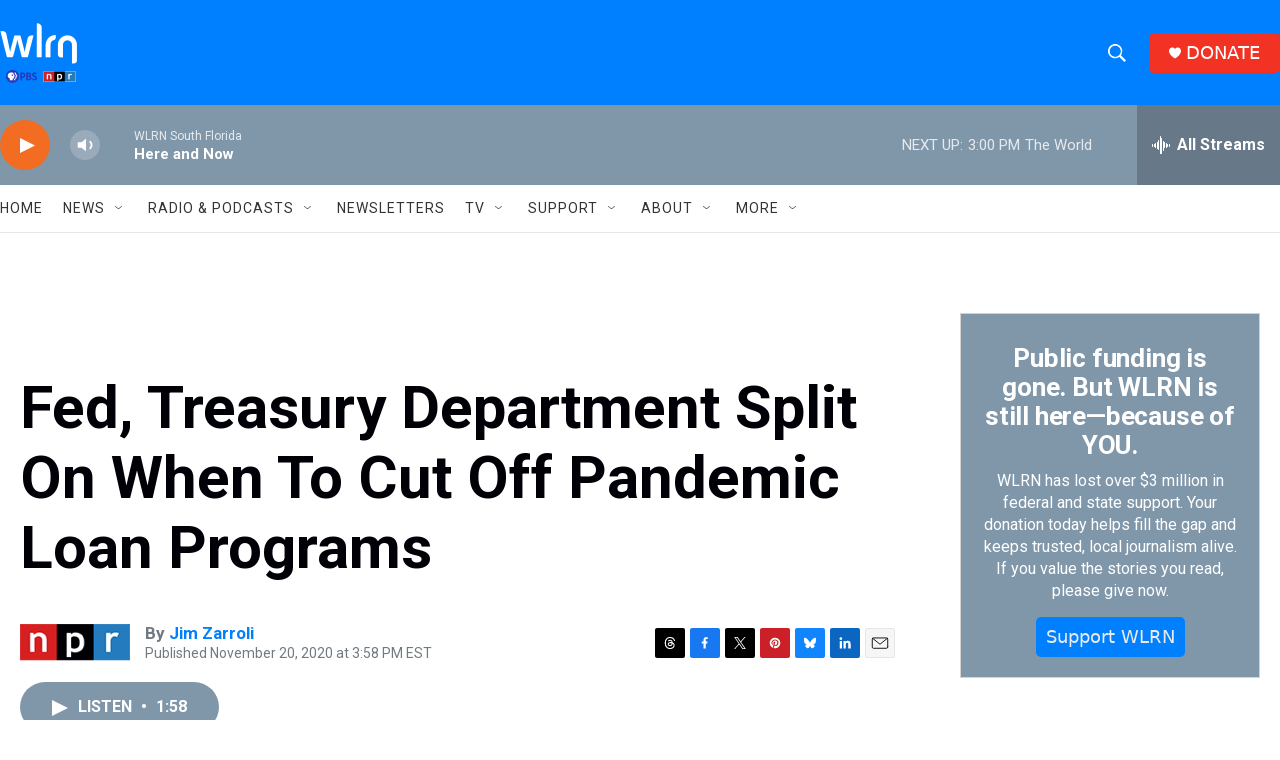

--- FILE ---
content_type: text/html; charset=utf-8
request_url: https://www.google.com/recaptcha/api2/aframe
body_size: 268
content:
<!DOCTYPE HTML><html><head><meta http-equiv="content-type" content="text/html; charset=UTF-8"></head><body><script nonce="4Jqqrf10tGWzA4ZRaW-Gog">/** Anti-fraud and anti-abuse applications only. See google.com/recaptcha */ try{var clients={'sodar':'https://pagead2.googlesyndication.com/pagead/sodar?'};window.addEventListener("message",function(a){try{if(a.source===window.parent){var b=JSON.parse(a.data);var c=clients[b['id']];if(c){var d=document.createElement('img');d.src=c+b['params']+'&rc='+(localStorage.getItem("rc::a")?sessionStorage.getItem("rc::b"):"");window.document.body.appendChild(d);sessionStorage.setItem("rc::e",parseInt(sessionStorage.getItem("rc::e")||0)+1);localStorage.setItem("rc::h",'1769625573261');}}}catch(b){}});window.parent.postMessage("_grecaptcha_ready", "*");}catch(b){}</script></body></html>